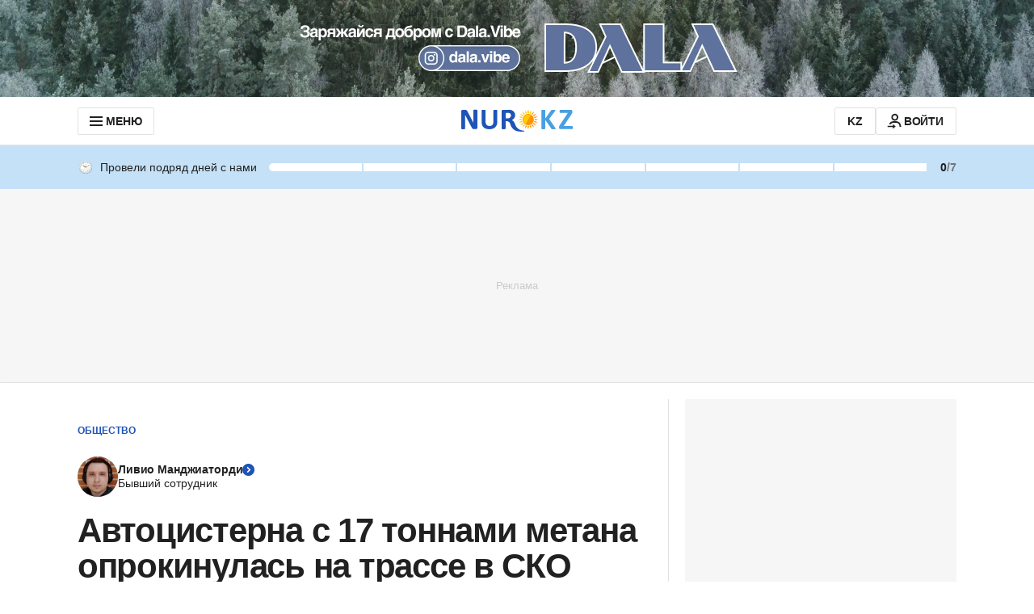

--- FILE ---
content_type: text/html; charset=utf-8
request_url: https://www.google.com/recaptcha/api2/aframe
body_size: 266
content:
<!DOCTYPE HTML><html><head><meta http-equiv="content-type" content="text/html; charset=UTF-8"></head><body><script nonce="MFIAeRWdasKg9rLwym9-4g">/** Anti-fraud and anti-abuse applications only. See google.com/recaptcha */ try{var clients={'sodar':'https://pagead2.googlesyndication.com/pagead/sodar?'};window.addEventListener("message",function(a){try{if(a.source===window.parent){var b=JSON.parse(a.data);var c=clients[b['id']];if(c){var d=document.createElement('img');d.src=c+b['params']+'&rc='+(localStorage.getItem("rc::a")?sessionStorage.getItem("rc::b"):"");window.document.body.appendChild(d);sessionStorage.setItem("rc::e",parseInt(sessionStorage.getItem("rc::e")||0)+1);localStorage.setItem("rc::h",'1768917101894');}}}catch(b){}});window.parent.postMessage("_grecaptcha_ready", "*");}catch(b){}</script></body></html>

--- FILE ---
content_type: application/javascript
request_url: https://www.nur.kz/_astro/sharing-modal._QtG0fjg.js
body_size: 1866
content:

!function(){try{var e="undefined"!=typeof window?window:"undefined"!=typeof global?global:"undefined"!=typeof self?self:{},n=(new Error).stack;n&&(e._sentryDebugIds=e._sentryDebugIds||{},e._sentryDebugIds[n]="f37f1d40-b985-5893-8d31-95a11bd8dccf")}catch(e){}}();
import{j as e}from"./jsx-runtime.D_zvdyIk.js";import{r as E}from"./index.Ol0pFmKV.js";import"./reactions.Djz-V0KD.js";import"./service.CipafP4N.js";import{j as y}from"./cookie.BimHPS34.js";import"./ui-kit.DIVo4FFN.js";import"./index.BsD3EpIt.js";import{u as I}from"./use-message.CD5RiYaj.js";import{C as j}from"./close.C5_L6VB-.js";import{g as v}from"./ui-messages.yn2LjoTT.js";import{l as k}from"./logger.DdQuRkN1.js";const d="whatsapp",p="facebook",u="telegram",w="vkontakte",g="twitter",$="x",S=[{type:d,name:"Whatsapp",icon:d,baseUrl:"whatsapp://send"},{type:p,name:"Facebook",icon:p,baseUrl:"https://www.facebook.com/sharer/sharer.php"},{type:u,name:"Telegram",icon:u,baseUrl:"https://t.me/share/url"},{type:w,name:"VK",icon:w,baseUrl:"https://vk.com/share.php"},{type:g,name:"X (Twitter)",icon:$,baseUrl:"https://twitter.com/share"}],L=s=>(t,o)=>encodeURI(`${o}?utm_medium=${s}&utm_source=${t}`),H=({articleUrl:s,title:t,type:o,baseUrl:r,utmMedium:a})=>{const c=encodeURI(t),n=L(a)(o,s);switch(o){case d:return`${r}?text=${c} ${n}`;case p:return`${r}?u=${n}`;case u:case g:return`${r}?url=${n}&text=${c}`;case w:return`${r}?url=${n}`;default:return""}},q=s=>y?e.jsxs("svg",{width:"25",height:"24",viewBox:"0 0 25 24",fill:"none",xmlns:"http://www.w3.org/2000/svg",...s,children:[e.jsx("path",{d:"M11.168 15H13.168V9H16.168L12.168 4L8.16797 9H11.168V15Z",fill:"currentColor"}),e.jsx("path",{d:"M20.168 18H4.16797V11H2.16797V18C2.16797 19.103 3.06497 20 4.16797 20H20.168C21.271 20 22.168 19.103 22.168 18V11H20.168V18Z",fill:"currentColor"})]}):e.jsx("svg",{xmlns:"http://www.w3.org/2000/svg",width:"24",height:"24",viewBox:"0 0 24 24",fill:"none",...s,children:e.jsx("path",{d:"M3 12C3 13.654 4.346 15 6 15C6.794 15 7.512 14.685 8.049 14.18L14.04 17.604C14.022 17.734 14 17.864 14 18C14 19.654 15.346 21 17 21C18.654 21 20 19.654 20 18C20 16.346 18.654 15 17 15C16.206 15 15.488 15.315 14.951 15.82L8.96 12.397C8.978 12.266 9 12.136 9 12C9 11.864 8.978 11.734 8.96 11.603L14.951 8.18C15.488 8.685 16.206 9 17 9C18.654 9 20 7.654 20 6C20 4.346 18.654 3 17 3C15.346 3 14 4.346 14 6C14 6.136 14.022 6.266 14.04 6.397L8.049 9.82C7.496 9.29468 6.76273 9.00123 6 9C4.346 9 3 10.346 3 12Z",fill:"currentColor"})});class x{domElems;currentContainer;id;text;timeout;duration;constructor(t){this.domElems={},this.currentContainer=t.currentContainer,this.id=t.id,this.text=t.text,this.timeout=t.timeout||2e3,this.duration=50}show(){return this.appendToHtml(),this.setCurrentDomElems(),this.setCurrentShown(),this.hide(),this}appendToHtml(){this.currentContainer.insertAdjacentHTML("beforeend",this.renderTemplate())}setCurrentDomElems(){const t=document.getElementById(this.id);t&&(this.domElems.currentElem=t)}setCurrentShown(){window.setTimeout(()=>{this.domElems.currentElem?.classList.add("tooltip--show-slow")},this.duration)}hide(){window.setTimeout(()=>{this.domElems.currentElem?.classList.remove("tooltip--show-slow"),setTimeout(()=>this.domElems.currentElem?.remove(),this.duration)},this.timeout)}renderTemplate(){return`<div class="tooltip tooltip--primary tooltip--animated sharing-tooltip" id="${this.id}">
              ${this.text}
            </div>`}static init(t){return new x(t)}}const M=2e3,U=async(s,t)=>{const{t:o}=v("copy");try{await navigator.clipboard.writeText(new URL(s).toString()),x.init({timeout:M,id:"copy-success-tooltip",text:o("success"),currentContainer:t}).show()}catch(r){k.error("Failed to copy text to clipboard",r,{url:s})}},b="_container_dwxtz_1",N="_closeIcon_dwxtz_14",A="_title_dwxtz_25",R="_item_dwxtz_34",V="_itemImage_dwxtz_55",W="_itemText_dwxtz_60",i={container:b,closeIcon:N,title:A,item:R,itemImage:V,itemText:W},J=({onShare:s,onClose:t,url:o,title:r,onCopy:a,utmMedium:c})=>{const{t:n}=I(),l=E.useRef(null),_=m=>{s?.(m)},T=()=>{l.current&&(U(o,l.current),a?.())};return e.jsxs("div",{className:i.container,children:[e.jsx(j,{className:i.closeIcon,onClick:()=>t?.()}),e.jsx("p",{className:i.title,children:n("shareArticleModalWidget.title")}),e.jsxs("button",{className:i.item,onClick:T,ref:l,children:[e.jsx("img",{src:"/_astro/images/icons/social-networks/copy-link.svg",alt:"copy",className:i.itemImage}),e.jsx("span",{className:i.itemText,children:n("shareArticleModalWidget.copy")})]}),S.map(({icon:m,type:C,name:h,baseUrl:f})=>e.jsxs("a",{href:H({articleUrl:o,title:r,type:C,baseUrl:f,utmMedium:c}),target:"_blank",className:i.item,onClick:()=>_(C),rel:"noreferrer",children:[e.jsx("img",{className:i.itemImage,src:`/_astro/images/icons/social-networks/${m}.svg`,alt:h}),e.jsx("span",{className:i.itemText,children:h})]},h))]})};export{q as S,J as a,U as c};

//# debugId=f37f1d40-b985-5893-8d31-95a11bd8dccf
